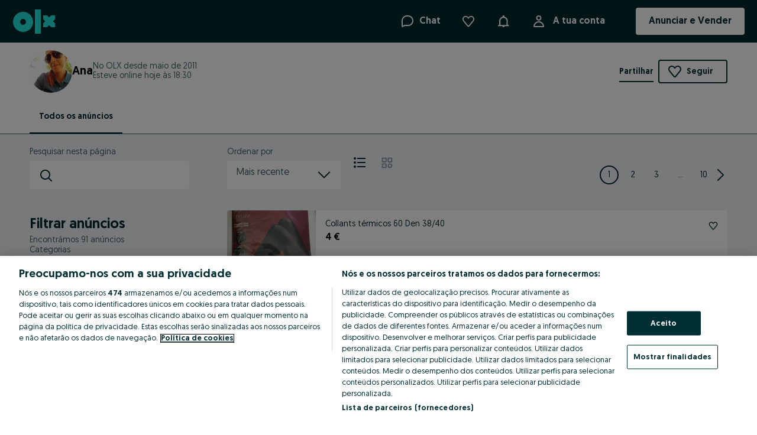

--- FILE ---
content_type: application/javascript
request_url: https://www.olx.pt/app/static/js/20507.79cf1de4b.chunk.js
body_size: 16220
content:
(self.__LOADABLE_LOADED_CHUNKS__=self.__LOADABLE_LOADED_CHUNKS__||[]).push([[20507],{89830:(e,n,r)=>{"use strict";var t=r(71803);function a(){return a=Object.assign?Object.assign.bind():function(e){for(var n=1;n<arguments.length;n++){var r=arguments[n];for(var t in r)({}).hasOwnProperty.call(r,t)&&(e[t]=r[t])}return e},a.apply(null,arguments)}var i=t.createElement("g",{fillRule:"evenodd",clipRule:"evenodd"},t.createElement("path",{d:"M76.077 0L60 8.236 43.923 0l-9.805 15.171-18.041.906-.906 18.041L0 43.923 8.236 60 0 76.077l15.171 9.805.906 18.041 18.04.906L43.924 120 60 111.764 76.077 120l9.805-15.171 18.041-.906.906-18.041L120 76.077 111.764 60 120 43.924v-.001l-15.171-9.805-.906-18.041-18.04-.906L76.076 0z",fill:"#CEDDFF"}),t.createElement("path",{d:"M59.75 19.849L72.143 13.5 79.7 25.194l13.907.699.699 13.906L106 47.357 99.651 59.75 106 72.143 94.306 79.7l-.699 13.906-13.907.699L72.143 106 59.75 99.651 47.357 106 39.8 94.306l-13.906-.699-.699-13.906L13.5 72.143l6.349-12.393L13.5 47.357 25.194 39.8l.699-13.906 13.906-.698L47.357 13.5l12.393 6.349z",fill:"#9CBBFF"}),t.createElement("path",{d:"M71 42.5a8 8 0 100 16 8 8 0 000-16zm0 5.6c1.323 0 2.4 1.076 2.4 2.4s-1.077 2.4-2.4 2.4-2.4-1.077-2.4-2.4 1.077-2.4 2.4-2.4zm-24.5-5.6a8 8 0 100 16 8 8 0 000-16zm0 5.6c1.323 0 2.4 1.076 2.4 2.4s-1.077 2.4-2.4 2.4-2.4-1.077-2.4-2.4 1.077-2.4 2.4-2.4zm-4.412 28.222l19.697 3.473.833-4.727-19.696-3.473-.834 4.727z",fill:"#002F34"}));n.Z=function(e){return t.createElement("svg",a({viewBox:"0 0 120 120",fill:"none"},e),i)}},61843:(e,n,r)=>{"use strict";var t=r(71803);function a(){return a=Object.assign?Object.assign.bind():function(e){for(var n=1;n<arguments.length;n++){var r=arguments[n];for(var t in r)({}).hasOwnProperty.call(r,t)&&(e[t]=r[t])}return e},a.apply(null,arguments)}var i=t.createElement("g",{fillRule:"evenodd",clipRule:"evenodd"},t.createElement("path",{d:"M76.077 0L60 8.236 43.923 0l-9.805 15.171-18.041.906-.906 18.041L0 43.923 8.236 60 0 76.077l15.171 9.805.906 18.041 18.04.906L43.924 120 60 111.764 76.077 120l9.805-15.171 18.041-.906.906-18.041L120 76.077 111.764 60 120 43.924l-15.171-9.806-.906-18.041-18.04-.906L76.076 0z",fill:"#CEDDFF"}),t.createElement("path",{d:"M59.75 19.849L72.143 13.5 79.7 25.194l13.907.699.699 13.906L106 47.357 99.651 59.75 106 72.143 94.306 79.7l-.699 13.906-13.907.699L72.143 106 59.75 99.651 47.357 106 39.8 94.306l-13.906-.699-.699-13.906L13.5 72.143l6.349-12.393L13.5 47.357 25.194 39.8l.699-13.906 13.906-.698L47.357 13.5l12.393 6.349z",fill:"#9CBBFF"}),t.createElement("path",{d:"M58.69 84.5c-7.018 0-13.808-3.393-20.19-10.092L41.933 71c5.446 5.716 11.084 8.612 16.764 8.612.105 0 .209-.001.313-.003 8.445-.158 14.364-6.735 14.423-6.801L77 76.068c-.293.335-7.296 8.199-17.841 8.426-.157.003-.314.005-.47.005zM70 38c-6.628 0-12 5.373-12 12 0 6.628 5.372 12 12 12 6.627 0 12-5.372 12-12 0-6.627-5.373-12-12-12zm0 8.4c1.985 0 3.6 1.615 3.6 3.6s-1.615 3.6-3.6 3.6-3.6-1.615-3.6-3.6 1.615-3.6 3.6-3.6zm-32.5 6.1H52v-5H37.5v5z",fill:"#002F34"}));n.Z=function(e){return t.createElement("svg",a({viewBox:"0 0 120 120",fill:"none"},e),i)}},55355:(e,n,r)=>{"use strict";r.d(n,{Q:()=>s});var t=r(64912),a=r(71803);function i(e,n,r,t,a,i,l){try{var s=e[i](l),o=s.value}catch(e){return void r(e)}s.done?n(o):Promise.resolve(o).then(t,a)}function l(e){return function(){var n=this,r=arguments;return new Promise((function(t,a){var l=e.apply(n,r);function s(e){i(l,t,a,s,o,"next",e)}function o(e){i(l,t,a,s,o,"throw",e)}s(void 0)}))}}var s=()=>{var{fetchRatings:e}=(0,t.VR)();return{getPendingRatings:(0,a.useCallback)(function(){var n=l((function*(n){return yield e({type:"protected",method:"get",endpoint:"user/me/pendingRatings",queryParams:n})}));return function(e){return n.apply(this,arguments)}}(),[]),getGivenRatings:(0,a.useCallback)(function(){var n=l((function*(n){return yield e({type:"protected",method:"get",endpoint:"user/me/placedRatings",queryParams:n,version:"v2"})}));return function(e){return n.apply(this,arguments)}}(),[]),getRatingDetails:(0,a.useCallback)(function(){var n=l((function*(n){return yield e({type:"public",method:"get",endpoint:"rating/".concat(n),version:"v2"})}));return function(e){return n.apply(this,arguments)}}(),[]),getReceivedRatings:(0,a.useCallback)(function(){var n=l((function*(n){return yield e({type:"protected",method:"get",endpoint:"user/me/receivedRatings",queryParams:n})}));return function(e){return n.apply(this,arguments)}}(),[])}}},85931:(e,n,r)=>{"use strict";r.d(n,{_:()=>g});var t,a,i,l=r(71803),s=r(98283),o=r(46070),d=r(90845),c=r(57766),u=(0,s.default)(o.P3)(t||(a=["\n    margin: "," 0;\n"],i||(i=a.slice(0)),t=Object.freeze(Object.defineProperties(a,{raw:{value:Object.freeze(i)}}))),(e=>{var{theme:n}=e;return n.sizes[8]})),g=e=>{var{rating:n,bold:r=!1}=e,{formatMessage:t}=(0,d.useIntl)(),a=(0,l.useMemo)((()=>["",t({id:"ratings.rateSeller.starsScaleText.1star",defaultMessage:"Very badly"}),t({id:"ratings.rateSeller.starsScaleText.2stars",defaultMessage:"Pretty badly"}),t({id:"ratings.rateSeller.starsScaleText.3stars",defaultMessage:"Average"}),t({id:"ratings.rateSeller.starsScaleText.4stars",defaultMessage:"Pretty good!"}),t({id:"ratings.rateSeller.starsScaleText.5stars",defaultMessage:"Excellent!"})]),[n]);return(0,c.jsx)("div",{children:(0,c.jsx)(u,{variant:r?"bold":"regular",children:a[n]})})}},57862:(e,n,r)=>{"use strict";r.d(n,{Z:()=>d});var t=r(71803),a=r(97621),i=r(35283),l=r(90845),s=r(69062),o=r(57766),d=e=>{var{setRating:n,rating:r}=e,{formatMessage:d}=(0,l.useIntl)(),[c,u]=(0,t.useState)(r);return(0,t.useEffect)((()=>{u(r)}),[r]),(0,o.jsx)(s.AI,{children:(0,o.jsx)(s.EH,{children:[...Array(s.t6)].map(((e,t)=>{var l=t+1;return(0,o.jsx)(s.Ux,{type:"button",onClick:()=>n(l),onMouseEnter:()=>u(l),onMouseLeave:()=>u(r),"aria-label":"".concat(d({id:"ratings.a11y.starOf",defaultMessage:"Star {starValue} of {maxStars}."},{starValue:l,maxStars:s.t6})," ").concat(d(l<=(c||r)?{id:"ratings.a11y.selected",defaultMessage:"Selected"}:{id:"ratings.a11y.notSelected",defaultMessage:"Not selected"})),"aria-posinset":l,"aria-setsize":s.t6,clickable:!0,children:l<=(c||r)?(0,o.jsx)(i.default,{"data-testid":"star-selected","aria-hidden":"true"}):(0,o.jsx)(a.default,{"data-testid":"star-not-selected","aria-hidden":"true"})},l)}))})})}},40191:(e,n,r)=>{"use strict";r.d(n,{G:()=>A});var t,a,i,l,s,o,d,c,u,g=r(71803),f=r(95452),v=r(46070),p=r(90845),h=r(6105),m=r(30463),b=r(69062),x=r(85931),j=r(66919),y=r(48048),w=r(6516),k=r(55355),O=r(98283),M=r(99964),z=r(41226),C=r(46355),S=r(93949),P=r(57766);function R(e,n,r,t,a,i,l){try{var s=e[i](l),o=s.value}catch(e){return void r(e)}s.done?n(o):Promise.resolve(o).then(t,a)}function D(e,n){return n||(n=e.slice(0)),Object.freeze(Object.defineProperties(e,{raw:{value:Object.freeze(n)}}))}var F=O.default.article(t||(t=D(["\n    ","\n"])),(e=>{var{isMobile:n,theme:r}=e;return n?"\n        width: 100vw;\n        padding: 0 ".concat(r.sizes[16],";\n    "):"\n        margin: ".concat(r.sizes[72]," 0 ").concat(r.space[24],";\n        width: 100%;\n    ")})),I=O.default.fieldset(a||(a=D(["\n    display: flex;\n    column-gap: ",";\n    row-gap: ",";\n    flex-wrap: wrap;\n    margin: ","\n        0;\n"])),(e=>{var{theme:n}=e;return n.space[8]}),(e=>{var{theme:n}=e;return n.space[8]}),(e=>{var{isMobile:n,theme:r}=e;return n?r.sizes[16]:r.sizes[24]})),_=O.default.div(i||(i=D(["\n    min-width: 0;\n    display: flex;\n    flex-direction: column;\n    ","\n"])),(e=>{var{theme:n,isMobile:r}=e;return"\n        border-bottom: 1px solid ".concat(n.colors["borders-global-tertiary"],";\n        padding-bottom: ").concat(r?n.sizes[16]:n.sizes[24],";\n        margin-bottom: ").concat(r?n.sizes[16]:n.sizes[24],";\n        gap: ").concat(r?0:n.sizes[4],";\n    ")})),E=(0,O.default)(v.fA)(l||(l=D(["\n    text-transform: uppercase;\n    letter-spacing: ",";\n"])),(e=>{var{theme:n}=e;return n.letterSpacings[.8]})),L=(0,O.default)(v.P3)(s||(s=D(["\n    margin: 0;\n    overflow: hidden;\n    display: -webkit-box;\n    -webkit-line-clamp: 2;\n    -webkit-box-orient: vertical;\n"]))),T=(0,O.default)(v.H4)(o||(o=D(["\n    font-size: ",";\n    text-align: center;\n    margin-bottom: ",";\n"])),(e=>{var{isMobile:n,theme:r}=e;return n?r.fontSizes[16]:"default"}),(e=>{var{isMobile:n,theme:r}=e;return n?r.sizes[16]:r.sizes[24]})),B=O.default.div(d||(d=D(["\n    padding-top: ",";\n    width: 100%;\n    text-align: center;\n"])),(e=>{var{theme:n}=e;return n.sizes[24]})),U=(0,O.default)(S.V)(c||(c=D(["\n    color: ",";\n    font-weight: ",";\n    align-self: flex-start;\n    background: ",";\n"])),(e=>{var{theme:n}=e;return n.colors["text-brand-primary"]}),(e=>{var{theme:n}=e;return n.fontWeights[700]}),(e=>{var{theme:n}=e;return n.colors["background-brand-notification-error"]})),H=(0,O.default)(C.A)(u||(u=D(["\n    outline: 1px solid ",";\n    pointer-events: none;\n"])),(e=>{var{theme:n}=e;return n.colors["borders-global-tertiary"]})),A=e=>{var{ratingId:n,onClose:r,isMobile:t=!1,isReceived:a=!1}=e,{getRatingDetails:i}=(0,k.Q)(),[l,s]=(0,g.useState)(!1),[o,d]=(0,g.useState)(),[c,u]=(0,g.useState)(),{formatMessage:O}=(0,p.useIntl)(),{trackPageView:C}=(0,y.rS)(),{isOpenCommentsEnabled:S}=(0,M.I)(),{isStandaloneRatingForm:D}=(0,M.I)(),A="services"===(null==o?void 0:o.categoryClusterType);(0,j.l)((()=>{C(w.Z.pages.openRating,D?{rating_type:null==o?void 0:o.categoryClusterType}:{})}),[null==o?void 0:o.categoryClusterType,D,C]),(0,g.useEffect)((()=>{s(!0),function(){var e,r=(e=function*(){var e,r=yield i(n);null!=r&&r.data?d(r.data):u(null==r||null===(e=r.error)||void 0===e?void 0:e.message)},function(){var n=this,r=arguments;return new Promise((function(t,a){var i=e.apply(n,r);function l(e){R(i,t,a,l,s,"next",e)}function s(e){R(i,t,a,l,s,"throw",e)}l(void 0)}))});return function(){return r.apply(this,arguments)}}()().finally((()=>s(!1)))}),[]);var{label:Z,name:V}=A?{label:O(a?{id:"ratings.rateSeller.adBox.service.seeker",defaultMessage:"Service seeker"}:{id:"ratings.rateSeller.adBox.service.provider",defaultMessage:"Service provider"}),name:a?null==o?void 0:o.buyerName:null==o?void 0:o.sellerName}:{label:O(a?{id:"ratings.rateSeller.adBox.buyer",defaultMessage:"Buyer"}:{id:"ratings.rateSeller.adBox.seller",defaultMessage:"Seller"}),name:a?null==o?void 0:o.buyerName:null==o?void 0:o.sellerName};return c?(0,P.jsx)(m.C,{error:c}):l?(0,P.jsx)(f.L,{"data-testid":"loader"}):(0,P.jsxs)(F,{isMobile:t,"data-testid":"rating-details",children:[(0,P.jsx)(T,{variant:"bold",isMobile:t,children:O(a?{id:"ratings.ratingReceived",defaultMessage:"Rating received"}:{id:"ratings.yourRating",defaultMessage:"Your rating"})}),(0,P.jsxs)(_,{isMobile:t,children:[(null==o?void 0:o.deleted)&&(0,P.jsx)(U,{content:O({id:"ratings.tag.deleted",defaultMessage:"Deleted"}),variant:"secondary"}),(null==o?void 0:o.deletionReason)&&(0,P.jsxs)(L,{children:[(0,P.jsxs)(E,{children:[O({id:"ratings.deletionReason",defaultMessage:"Deletion reason"}),":"]})," ",o.deletionReason]}),(0,P.jsxs)(L,{children:[(0,P.jsxs)(E,{children:[Z,":"]})," ",V]}),A?(0,P.jsxs)(L,{children:[(0,P.jsxs)(E,{children:[O({id:"ratings.rateSeller.adBox.service.category",defaultMessage:"Service"}),":"]})," ",null==o?void 0:o.subCategoryClusterName]}):(0,P.jsxs)(L,{children:[(0,P.jsxs)(E,{children:[O(a?{id:"ratings.rateSeller.adBox.itemSold",defaultMessage:"Item sold"}:{id:"ratings.rateSeller.adBox.yourOrder",defaultMessage:"Your order"}),":"]})," ",null==o?void 0:o.adTitle]}),!A&&(0,P.jsxs)(L,{children:[(0,P.jsxs)(E,{children:[O({id:"ratings.rateSeller.adBox.orderDate",defaultMessage:"Order date"}),":"]})," ",(0,h.p)(null==o?void 0:o.interactionDate)]}),(0,P.jsxs)(L,{children:[(0,P.jsxs)(E,{children:[O({id:"ratings.rateSeller.adBox.ratingDate",defaultMessage:"Rating date"}),":"]})," ",(0,h.p)(null==o?void 0:o.placedDate)]})]}),(null==o?void 0:o.stars)&&(0,P.jsxs)(P.Fragment,{children:[(0,P.jsx)(b.d1,{rating:o.stars,size:"icon-medium"}),(0,P.jsx)(x._,{rating:o.stars,bold:!0})]}),null!=o&&o.tags&&o.tags.length>0?(0,P.jsx)(I,{isMobile:t,children:o.tags.map((e=>(0,P.jsx)(H,{content:e.name,id:String(e.id),variant:"indicative-light"},e.id)))}):null,S&&(0,P.jsxs)(v.P3,{children:[null==o?void 0:o.comment," "]}),(0,P.jsx)(B,{children:(0,P.jsx)(z.zx,{variant:"tertiary",onClick:r,size:t?"small":"large",children:O({id:"ratings.button.close",defaultMessage:"Close"})})})]})}},30463:(e,n,r)=>{"use strict";r.d(n,{C:()=>R});var t,a,i=r(71803),l=r(98283),s=r(49837),o=r(48048),d=r(66919),c=r(6516),u=r(42396),g=r.n(u),f=r(90845),v=r(46070),p=r(41226),h=r(99600),m=r(42064),b=r(29483),x=r(84487),j=r(18830),y=r(11220),w=r(57766);function k(e,n){var r=Object.keys(e);if(Object.getOwnPropertySymbols){var t=Object.getOwnPropertySymbols(e);n&&(t=t.filter((function(n){return Object.getOwnPropertyDescriptor(e,n).enumerable}))),r.push.apply(r,t)}return r}function O(e){for(var n=1;n<arguments.length;n++){var r=null!=arguments[n]?arguments[n]:{};n%2?k(Object(r),!0).forEach((function(n){M(e,n,r[n])})):Object.getOwnPropertyDescriptors?Object.defineProperties(e,Object.getOwnPropertyDescriptors(r)):k(Object(r)).forEach((function(n){Object.defineProperty(e,n,Object.getOwnPropertyDescriptor(r,n))}))}return e}function M(e,n,r){return(n=function(e){var n=function(e,n){if("object"!=typeof e||!e)return e;var r=e[Symbol.toPrimitive];if(void 0!==r){var t=r.call(e,n);if("object"!=typeof t)return t;throw new TypeError("@@toPrimitive must return a primitive value.")}return String(e)}(e,"string");return"symbol"==typeof n?n:n+""}(n))in e?Object.defineProperty(e,n,{value:r,enumerable:!0,configurable:!0,writable:!0}):e[n]=r,e}function z(e,n){return n||(n=e.slice(0)),Object.freeze(Object.defineProperties(e,{raw:{value:Object.freeze(n)}}))}var C=l.default.article(t||(t=z(["\n    height: 100%;\n    background-color: ",";\n    display: flex;\n    flex-direction: column;\n    text-align: center;\n    padding: ",";\n    gap: ",";\n    align-items: center;\n"])),(e=>{var{theme:n,isMobile:r}=e;return r?n.colors.$02_yellow_light:"none"}),(e=>{var{theme:n}=e;return"".concat(n.sizes[40]," ").concat(n.sizes[20])}),(e=>{var{theme:n}=e;return n.sizes[24]})),S=l.default.div(a||(a=z(["\n    margin-top: ",";\n"])),(e=>{var{theme:n}=e;return n.sizes[4]})),P=e=>{var{trackingParams:n,error:r}=e,{trackPageView:t}=(0,o.rS)(),{user:a}=(0,i.useContext)(y.St);(0,d.l)((()=>{t(c.Z.pages.pendingError,O(O({},n),{},{error_message:r})),b.default.createPageAction("RATINGS: error screen",{capability:x.C.RatingsReviews,errorMessage:r,userId:a.userId})}),[]);var{formatMessage:l}=(0,f.useIntl)(),{logout:s}=(0,j.G8)(),u=r.includes("no jwtToken");return(0,w.jsxs)(w.Fragment,{children:[(0,w.jsx)("img",{src:g(),alt:"",height:150,onError:e=>{e.target.style.height="50"}}),(0,w.jsx)(v.H4,{children:l({id:"ratings.errorScreen.title",defaultMessage:"Ooops! Something went wrong"})}),(0,w.jsx)(v.P3,{children:l({id:"ratings.errorScreen.description",defaultMessage:"We’re not able to load this page right now. Please try again a bit later."})}),(0,w.jsx)(S,{children:(0,w.jsx)(p.zx,{size:"large",variant:"primary",onClick:()=>u?s():window.location.reload(),prefixIcon:h.default,children:l({id:"error500.new.button",defaultMessage:"Reload"})})})]})},R=e=>{var{appConfig:{platform:n}}=(0,s.ZR)(),r=n===m.t4.MOBILE;return(0,w.jsx)(C,{"data-testid":"error-screen",isMobile:r,children:(0,w.jsx)(j.Dw,{children:(0,w.jsx)(P,O({},e))})})}},39906:(e,n,r)=>{"use strict";r.d(n,{U:()=>c});var t,a,i,l=r(98283),s=r(95452),o=r(57766),d=l.default.div(t||(a=["\n    margin: "," 0;\n    height: ",";\n    display: flex;\n    justify-content: space-between;\n    position: relative;\n"],i||(i=a.slice(0)),t=Object.freeze(Object.defineProperties(a,{raw:{value:Object.freeze(i)}}))),(e=>{var{theme:n}=e;return n.sizes[32]}),(e=>{var{theme:n}=e;return n.sizes[32]})),c=()=>(0,o.jsx)(d,{children:(0,o.jsx)(s.L,{size:12,type:"dots","data-testid":"loader"})})},6105:(e,n,r)=>{"use strict";r.d(n,{p:()=>a});var t=r(28304),a=e=>e?(0,t.Z)(e,"dd.MM.yyyy"):"-"},99967:(e,n,r)=>{"use strict";r.d(n,{$:()=>d,A:()=>c});var t,a,i=r(98283),l=r(64629),s=r(46070);function o(e,n){return n||(n=e.slice(0)),Object.freeze(Object.defineProperties(e,{raw:{value:Object.freeze(n)}}))}var d=i.default.section(t||(t=o(["\n    flex: 1;\n    padding: ",";\n    margin-bottom: ",";\n    background: ",";\n    position: relative;\n    display: flex;\n    flex-direction: column;\n    align-items: flex-start;\n    gap: ",";\n    min-height: calc(100% - 32px);\n    "," {\n        padding-inline: ",";\n        padding-block: ",";\n        margin-bottom: 0;\n        height: 100%;\n        gap: ",";\n    }\n"])),(e=>{var{theme:n}=e;return n.space[32]}),(e=>{var{theme:n}=e;return n.space[32]}),(e=>{var{theme:n}=e;return n.colors["background-global-primary"]}),(e=>{var{theme:n}=e;return n.space[24]}),l.a,(e=>{var{theme:n}=e;return n.space[16]}),(e=>{var{theme:n}=e;return n.space[24]}),(e=>{var{theme:n}=e;return n.space[16]})),c=(0,i.default)(s.H3)(a||(a=o(["\n    font-size: ",";\n    font-weight: ",";\n    "," {\n        font-size: ",";\n    }\n"])),(e=>{var{theme:n}=e;return n.fontSizes[20]}),(e=>{var{theme:n}=e;return n.fontWeights[600]}),l.a,(e=>{var{theme:n}=e;return n.fontSizes[16]}))},20507:(e,n,r)=>{"use strict";r.d(n,{J:()=>Gt});var t,a,i,l=r(98283),s=r(99967),o=r(16924),d=r(71803),c=r(74969),u=r.n(c),g=r(46070),f=r(41226),v=r(90845),p=r(22401),h=r(64629),m=r(9262),b=r(99964),x=r(4481),j=r(6516),y=r(48048),w=r(23048),k=r(57766);function O(e,n){return n||(n=e.slice(0)),Object.freeze(Object.defineProperties(e,{raw:{value:Object.freeze(n)}}))}var M,z,C=l.default.div(t||(t=O(["\n    display: flex;\n    flex-direction: column;\n    align-items: center;\n    justify-content: center;\n    max-width: ",";\n    text-align: center;\n    gap: ",";\n    width: 100%;\n    margin: 0 auto;\n    & > p {\n        margin: 0;\n    }\n    "," {\n        flex: 1;\n    }\n"])),"320px",(e=>{var{theme:n}=e;return n.sizes[24]}),h.b),S=l.default.div(a||(a=O(["\n    max-width: ",";\n    width: 100%;\n    img {\n        width: 100%;\n        display: block;\n    }\n"])),"140px"),P=l.default.div(i||(i=O(["\n    display: flex;\n    flex-direction: column;\n    gap: ",";\n    align-items: stretch;\n"])),(e=>{var{theme:n}=e;return n.space[12]})),R=()=>{var{formatMessage:e}=(0,v.useIntl)(),{currentCluster:n,isMyRatings:r,sellerUuid:t}=(0,o.y)(),a={services:e({id:"ratings.received.serviceProvider.emptyScreen.title",defaultMessage:"This service provider hasn’t received any ratings yet"}),pay_and_ship:"",default:e({id:"ratings.received.seller.emptyScreen.title",defaultMessage:"This seller hasn’t received any ratings yet"}),my_ratings:e({id:"ratings.received.emptyScreen.title",defaultMessage:"You haven’t received any ratings yet"}),my_ratings_standalone:""},i={services:e({id:"ratings.received.serviceProvider.emptyScreen.description",defaultMessage:"Be one of the first people to rate them."}),pay_and_ship:"",default:e({id:"ratings.received.seller.emptyScreen.description",defaultMessage:"Buy one of their items with OLX Delivery to be one of the first people to rate them."}),my_ratings:e({id:"ratings.received.emptyScreen.description",defaultMessage:"All the ratings you receive will show up here. Ratings can only be given when someone buys one of your items with OLX Delivery."}),my_ratings_standalone:e({id:"ratings.standalone.received.emptyScreen.description",defaultMessage:"All the ratings you receive will show up here. You can receive ratings when someone buys one of your items with OLX Delivery, or if you're a service provider."})},l=e({id:"ratings.received.helpLinkText",defaultMessage:"How do ratings work?"}),s=e({id:"ratings.received.postAnAd",defaultMessage:"Post an ad"}),c=e({id:"ratings.received.serviceProvider.emptyScreen.rateButton",defaultMessage:"Rate service provider"}),{isStandaloneRatingForm:h}=(0,b.I)(),O=(0,p.$)()({name:h?"ratings_help_standalone":"ratings_help"}),{authenticated:M,loading:z}=d.useContext(m.Vo),R=M&&!z&&(null==n?void 0:n.allowStandaloneRating)&&!r,D=!!O&&!r,F=(0,d.useMemo)((()=>r?h?"my_ratings_standalone":"my_ratings":h&&(null==n?void 0:n.type)||"default"),[null==n?void 0:n.type,r,h]),{openRatingFormModal:I}=(0,x.r)(),{trackEvent:_}=(0,y.rS)(),E=(0,d.useCallback)((()=>{I(),_(j.Z.events.clickToRateServices,{seller_id:t,touch_point_page:"ratings_received_list"})}),[I,t,_]);return(0,k.jsxs)(C,{children:[(0,k.jsx)(S,{children:(0,k.jsx)("img",{src:u(),alt:""})}),(0,k.jsx)(g.H4,{children:a[F]||a.default}),(0,k.jsx)(g.P2,{children:i[F]||i.default}),(0,k.jsxs)(P,{children:[R&&(0,k.jsx)(f.zx,{onClick:E,children:c}),D&&(0,k.jsx)(f.zx,{href:O,target:"_blank",variant:"tertiary",children:l}),r&&(0,k.jsxs)(k.Fragment,{children:[(null==n?void 0:n.allowStandaloneRating)&&(0,k.jsx)(w.W,{}),(0,k.jsx)(f.zx,{href:"/adding/",variant:"tertiary","data-testid":"no-ratings-post-an-add-button",children:s})]})]})]})},D=r(99094),F=r(48890),I=r(61900),_=r(66740),E=r(99600),L=r(66919),T=r(65415);function B(e,n){return n||(n=e.slice(0)),Object.freeze(Object.defineProperties(e,{raw:{value:Object.freeze(n)}}))}var U,H,A,Z,V=(0,l.default)(I.x)(M||(M=B(["\n    flex: 1;\n    gap: ",";\n    padding-inline: ",";\n    padding-block: ",";\n    h4 {\n        margin: unset;\n    }\n    p {\n        text-align: center;\n    }\n    "," {\n        gap: ",";\n        padding-inline: ",";\n    }\n"])),(e=>{var{theme:n}=e;return n.space[16]}),(e=>{var{theme:n}=e;return n.space[16]}),(e=>{var{theme:n}=e;return n.space[48]}),h.b,(e=>{var{theme:n}=e;return n.space[24]}),(e=>{var{theme:n}=e;return n.space[24]})),N=l.default.div(z||(z=B(["\n    display: flex;\n    flex-direction: column;\n    align-items: center;\n    gap: ",";\n    "," {\n        gap: ",";\n    }\n"])),(e=>{var{theme:n}=e;return n.space[12]}),h.b,(e=>{var{theme:n}=e;return n.space[16]})),q=()=>{var{formatMessage:e}=(0,v.useIntl)(),n=e({id:"ratings.errorScreen.title",defaultMessage:"Ooops! Something went wrong"}),r=e({id:"ratings.errorScreen.description",defaultMessage:"We’re not able to load this page right now. Please try again a bit later."}),t=e({id:"error500.new.button",defaultMessage:"Reload"}),a=(0,d.useCallback)((()=>window.location.reload()),[]),{trackSellerProfile:i}=(0,T.R)(),{errorReceivedRatings:l}=(0,o.y)();return(0,L.l)((()=>{i(j.Z.pages.pendingError,{error_message:l},!0)}),[l,i]),(0,k.jsxs)(V,{variant:"warning",children:[(0,k.jsx)(_.default,{size:120}),(0,k.jsxs)(N,{children:[(0,k.jsx)(g.H4,{children:n}),(0,k.jsx)(g.P3,{children:r})]}),(0,k.jsx)(f.zx,{prefixIcon:E.default,onClick:a,children:t})]})},W=r(69062),Q=r(6105),$=r(79043),G=r.n($);function K(e,n){return n||(n=e.slice(0)),Object.freeze(Object.defineProperties(e,{raw:{value:Object.freeze(n)}}))}var X,Y,J=l.default.div(U||(U=K(["\n    display: flex;\n    width: 100%;\n    align-items: center;\n    justify-content: flex-end;\n    width: 130px;\n    height: ",";\n"])),(e=>{var{theme:n}=e;return n.sizes[20]})),ee=l.default.button(H||(H=K(["\n    margin-top: ",";\n    font-size: ",";\n    background: none;\n    text-wrap: nowrap;\n    display: flex;\n    align-items: center;\n"])),(e=>{var{theme:n}=e;return n.space[4]}),(e=>{var{theme:n}=e;return n.sizes[12]})),ne=(0,l.default)(ee)(A||(A=K(["\n    color: ",";\n"])),(e=>{var{theme:n}=e;return n.colors["background-brand-alternative"]})),re=(0,l.default)(ee)(Z||(Z=K(["\n    cursor: pointer;\n    color: ",";\n"])),(e=>{var{theme:n}=e;return n.colors["text-global-disabled"]})),te=e=>{var{ratingId:n}=e,{formatMessage:r}=(0,v.useIntl)(),[t,a]=(0,d.useState)(!1);return(0,k.jsx)(J,{children:t?(0,k.jsx)(ne,{children:r({id:"ratings.received.ratingId.copied",defaultMessage:"ID copied!"})}):(0,k.jsxs)(re,{onClick:()=>{navigator.clipboard.writeText(n),a(!0),setTimeout((()=>{a(!1)}),3e3)},children:["".concat(r({id:"ratings.received.ratingId",defaultMessage:"Rating ID"}),": ").concat(n.substring(0,8),"...")," ",(0,k.jsx)("img",{height:16,src:G(),alt:r({id:"ratings.received.ratingId.copy",defaultMessage:"Copy rating ID"})})]})})},ae=r(35503),ie=r(93949);function le(e,n){return n||(n=e.slice(0)),Object.freeze(Object.defineProperties(e,{raw:{value:Object.freeze(n)}}))}var se,oe,de,ce,ue,ge,fe=(0,l.default)(ie.V)(X||(X=le(["\n    font-weight: ",";\n    align-self: flex-start;\n    background: ",";\n"])),(e=>{var{theme:n}=e;return n.fontWeights[700]}),(e=>{var{theme:n}=e;return n.colors["background-brand-notification-error"]})),ve=l.default.button(Y||(Y=le(["\n    background: none;\n    cursor: pointer;\n"]))),pe=e=>{var{onShow:n}=e,{formatMessage:r}=(0,v.useIntl)();return(0,k.jsx)(ve,{onClick:n,children:(0,k.jsx)(fe,{variant:"discount",content:r({id:"ratings.tag.deleted",defaultMessage:"Deleted"}),prefixIcon:()=>(0,k.jsx)(ae.default,{size:18})})})},he=r(4176);function me(e,n){return n||(n=e.slice(0)),Object.freeze(Object.defineProperties(e,{raw:{value:Object.freeze(n)}}))}var be,xe,je=l.default.div(se||(se=me(["\n    display: flex;\n    flex-direction: column;\n    gap: ",";\n    justify-content: space-between;\n    & > div,\n    p {\n        margin: 0;\n    }\n    "," {\n        max-width: ",";\n        width: 100%;\n    }\n    "," {\n        max-width: calc(100% - 162px);\n    }\n"])),(e=>{var{theme:n}=e;return n.space[8]}),h.b,"227px",h.a),ye=(0,l.default)(g.P3)(oe||(oe=me(["\n    display: -webkit-box;\n    -webkit-line-clamp: 2;\n    -webkit-box-orient: vertical;\n    overflow: hidden;\n"]))),we=(0,l.default)(g.P3)(de||(de=me(["\n    display: flex;\n    align-items: center;\n    white-space: nowrap;\n"]))),ke=(0,l.default)(g.P3)(ce||(ce=me(["\n    overflow: hidden;\n    white-space: nowrap;\n    text-overflow: ellipsis;\n    max-width: 200px;\n"]))),Oe=l.default.span(ue||(ue=me(["\n    ",";\n"])),(e=>{var{theme:n}=e;return"\n    color: ".concat(n.colors["text-global-secondary"],";\n        &:before {\n            content: '•';\n            color: ").concat(n.colors["background-brand-primary-light"],";\n            margin-left: ").concat(n.sizes[4],";\n            text-size: ").concat(n.fontSizes[12],";\n        }\n    ")})),Me=e=>{var{rating:n}=e,{stars:r,adTitle:t,buyerName:a,placedDate:i,subCategoryClusterName:l}=n,s=t||l;return(0,k.jsxs)(je,{children:[(0,k.jsx)(W.d1,{rating:r,size:"icon-small"}),s&&(0,k.jsx)(ye,{variant:"bold",children:s}),(0,k.jsxs)(we,{children:[(0,k.jsx)(ke,{as:"span",children:a}),(0,k.jsxs)(Oe,{children:[" ",(0,Q.p)(i)]})]})]})},ze=l.default.div(ge||(ge=me(["\n    display: flex;\n    flex-direction: column;\n    gap: ",";\n    align-items: flex-end;\n    max-width: ",";\n    "," {\n        gap: ",";\n    }\n"])),(e=>{var{theme:n}=e;return n.space[12]}),"130px",h.b,(e=>{var{theme:n}=e;return n.space[16]})),Ce=e=>{var{ratingUuid:n,showId:r,isDeleted:t}=e,{openDialog:a}=(0,he.bZ)(pn),{setDetailsModalRatingUuid:i}=(0,o.y)(),l=(0,d.useCallback)((()=>{i(n),a()}),[a,n,i]);return(0,k.jsxs)(ze,{children:[r&&(0,k.jsx)(te,{ratingId:n}),t&&(0,k.jsx)(pe,{onShow:l})]})},Se=r(39575),Pe=r(39906),Re=r(12432),De=r(70869);function Fe(e,n){return n||(n=e.slice(0)),Object.freeze(Object.defineProperties(e,{raw:{value:Object.freeze(n)}}))}var Ie,_e,Ee,Le=l.default.span(be||(be=Fe(["\n    display: block;\n    margin-top: ",";\n"])),(e=>{var{theme:n}=e;return n.sizes[16]})),Te=l.default.div(xe||(xe=Fe(["\n    span {\n        font-size: ",";\n    }\n"])),(e=>{var{theme:n}=e;return n.sizes[14]})),Be=e=>{var{text:n,onExpand:r}=e,{formatMessage:t}=(0,v.useIntl)(),a=t({id:"common.show_less",defaultMessage:"Show less"}),i=t({id:"common.show_more",defaultMessage:"Show more"});return(0,k.jsx)(De.y,{linesCountInPreview:3,maxLinesCountBeforeCollapse:3,as:g.P3,toggleButton:e=>{var{isExpanded:n,handleShowToggle:t}=e;return(0,k.jsx)(Te,{children:(0,k.jsx)(Re.e,{onClick:()=>{!n&&r(),t()},isExpanded:n,showLessText:a,showMoreText:i})})},children:(0,k.jsx)(Le,{children:n})})};function Ue(e,n){return n||(n=e.slice(0)),Object.freeze(Object.defineProperties(e,{raw:{value:Object.freeze(n)}}))}var He,Ae,Ze,Ve=l.default.article(Ie||(Ie=Ue(["\n    display: flex;\n    flex-direction: column;\n    row-gap: ",";\n    & > div,\n    p {\n        margin: 0;\n    }\n    "," {\n        max-width: ",";\n        width: 100%;\n    }\n"])),(e=>{var{theme:n}=e;return n.sizes[8]}),h.b,"227px"),Ne=l.default.div(_e||(_e=Ue(["\n    display: flex;\n    justify-content: space-between;\n"]))),qe=l.default.div(Ee||(Ee=Ue(["\n    display: flex;\n    justify-content: space-between;\n"]))),We=e=>{var{rating:n,showId:r,onShow:t}=e,{stars:a,adTitle:i,buyerName:l,placedDate:s,ratingUUID:o}=n;return(0,k.jsxs)(Ve,{children:[(0,k.jsxs)(Ne,{children:[(0,k.jsx)(W.d1,{rating:a,size:"icon-small"}),r&&(0,k.jsx)(te,{ratingId:o})]}),(0,k.jsxs)(qe,{children:[(0,k.jsx)(ye,{variant:"bold",children:i}),n.deleted&&(0,k.jsx)(pe,{onShow:()=>null==t?void 0:t(n.ratingUUID)})]}),(0,k.jsxs)(we,{children:[(0,k.jsx)(ke,{as:"span",children:l}),(0,k.jsxs)(Oe,{children:[" ",(0,Q.p)(s)]})]})]})};function Qe(e,n){return n||(n=e.slice(0)),Object.freeze(Object.defineProperties(e,{raw:{value:Object.freeze(n)}}))}var $e,Ge,Ke,Xe=l.default.div(He||(He=Qe(["\n    width: 100%;\n"]))),Ye=l.default.div(Ae||(Ae=Qe(["\n    width: 100%;\n    padding-block: ",";\n    display: flex;\n    gap: ",";\n    border-bottom: 1px solid\n        ",";\n    flex-wrap: wrap;\n    & > div {\n        flex: 1;\n    }\n    "," {\n        gap: ",";\n        width: 100%;\n        flex-shrink: 0;\n        flex-wrap: nowrap;\n        justify-content: space-between;\n\n        & > div:nth-of-type(2) {\n            order: 3;\n        }\n        & > div:nth-of-type(3) {\n            order: 2;\n        }\n    }\n    "," {\n        & > div:nth-of-type(3) {\n            flex-basis: 100%;\n        }\n    }\n"])),(e=>{var{theme:n}=e;return n.sizes[16]}),(e=>{var{theme:n}=e;return n.sizes[16]}),(e=>{var{theme:n}=e;return n.colors["borders-global-tertiary"]}),h.b,(e=>{var{theme:n,smallerGap:r}=e;return r?n.space[48]:"120px"}),h.a),Je=l.default.div(Ze||(Ze=Qe(["\n    width: 100%;\n    flex: 1;\n    display: flex;\n    align-items: center;\n"]))),en=(0,d.forwardRef)(((e,n)=>{var{isLoadingMore:r,receivedRatings:t,trackPageView:a,showId:i,onShow:l}=e;(0,L.l)((()=>{null==a||a()}),[]);var{isOpenCommentsEnabled:s,isStandaloneRatingForm:o}=(0,b.I)(),{trackEvent:d}=(0,y.rS)();return(0,k.jsxs)(Xe,{ref:n,children:[(t||[]).map((e=>(0,k.jsxs)(Ye,{smallerGap:i,children:[o?(0,k.jsxs)(k.Fragment,{children:[(0,k.jsx)(Me,{rating:e}),(0,k.jsx)(Ce,{ratingUuid:e.ratingUUID,showId:i,isDeleted:e.deleted})]}):(0,k.jsx)(We,{rating:e,showId:i,onShow:l}),!!e.tags.length&&(0,k.jsxs)(Je,{children:[(0,k.jsx)(Se.$G,{tags:e.tags,initialExpanded:3}),s&&!!e.comment&&(0,k.jsx)(Be,{text:e.comment,onExpand:()=>(e=>d(j.Z.events.textMore,{rating_id:e.ratingUUID,rating_stars:e.stars,rating_tags:e.tags}))(e)})]})]},e.ratingUUID))),r&&(0,k.jsx)(Pe.U,{})]})})),nn=r(53102),rn=r(40191);function tn(e,n){return n||(n=e.slice(0)),Object.freeze(Object.defineProperties(e,{raw:{value:Object.freeze(n)}}))}var an,ln,sn,on,dn,cn,un,gn,fn=l.default.div($e||($e=tn(["\n    display: flex;\n    flex-direction: column;\n    gap: ",";\n    width: 100%;\n    & > div:first-of-type {\n        display: flex;\n        flex-direction: column;\n        gap: ",";\n        "," {\n            gap: 0;\n        }\n    }\n"])),(e=>{var{theme:n}=e;return n.space[28]}),(e=>{var{theme:n}=e;return n.space[8]}),h.a),vn=(0,l.default)(F.t)(Ge||(Ge=tn(["\n    align-self: center;\n"]))),pn="deletedRatingId",hn=(0,l.default)(he.a7)(Ke||(Ke=tn(["\n    max-height: 100%;\n"]))),mn=()=>{var{errorReceivedRatings:e,currentPage:n,handlePageChange:r,displayedRatings:t,totalCount:a,isMyRatings:i,detailsModalRatingUuid:l}=(0,o.y)(),{closeDialog:s}=(0,he.bZ)(pn);return!t.length&&e?(0,k.jsx)(q,{}):(0,k.jsxs)(fn,{children:[(0,k.jsx)(en,{isLoadingMore:!1,receivedRatings:t,showId:i}),!!a&&(0,k.jsx)(vn,{count:Math.ceil(a/nn.WM),page:n,onChange:r}),(0,k.jsx)(he.Vq,{id:pn,children:(0,k.jsx)(hn,{children:(0,k.jsx)(rn.G,{ratingId:l,onClose:s,isReceived:!0})})})]})},bn=r(39918),xn=(0,l.default)(bn.n)(an||(ln=["\n    "," {\n        margin-bottom: ",";\n    }\n"],sn||(sn=ln.slice(0)),an=Object.freeze(Object.defineProperties(ln,{raw:{value:Object.freeze(sn)}}))),h.a,(e=>{var{theme:n}=e;return n.space[8]})),jn=e=>{var{filter:n}=e,{handleFilterChange:r,currentFilter:t}=(0,o.y)(),{trackEvent:a}=(0,y.rS)(),i=(0,d.useCallback)((()=>{a(j.Z.events.chipsFilter),r(n)}),[a,r,n]),l=n===t,{formatMessage:s}=(0,v.useIntl)(),c="deleted"===n?s({id:"ratings.score.filter.deleted",defaultMessage:"Deleted"}):s({id:"ratings.score.filterByStars",defaultMessage:"{counter, number} {counter, plural, one {star} other {stars}}"},{counter:n});return(0,k.jsx)(Se.qc,{as:"button",onClick:i,checked:l,clickable:!0,children:c},n)},yn=(0,d.forwardRef)(((e,n)=>{var{availableFilters:r}=(0,o.y)(),{formatMessage:t}=(0,v.useIntl)(),a=t({id:"ratings.score.filterBy",defaultMessage:"Filter by"}),i=(0,d.useMemo)((()=>r.length?r.reduce(((e,n)=>("deleted"!==n?e.starFilters=[...e.starFilters,n]:e.isDeletedFilter=!0,e)),{starFilters:[]}):{starFilters:[]}),[r]);return!i.starFilters.length&&i.isDeletedFilter?null:(0,k.jsxs)(xn,{ref:n,children:[(0,k.jsx)(bn.r,{children:a}),(0,k.jsxs)(Se.KO,{children:[i.starFilters.map((e=>(0,k.jsx)(jn,{filter:e},e))),i.isDeletedFilter&&(0,k.jsx)(jn,{filter:"deleted"})]})]})})),wn=r(35283),kn=r(9042),On=r(97621),Mn=r(68595);function zn(e,n){return n||(n=e.slice(0)),Object.freeze(Object.defineProperties(e,{raw:{value:Object.freeze(n)}}))}var Cn,Sn,Pn,Rn=l.default.div(on||(on=zn(["\n    background: ",";\n    padding: ",";\n    display: flex;\n    border-radius: ",";\n    width: 100%;\n    "," {\n        max-width: ",";\n    }\n"])),(e=>{var{theme:n}=e;return n.colors["background-global-secondary"]}),(e=>{var{theme:n}=e;return n.space[4]}),(e=>{var{theme:n}=e;return n.radii.medium}),h.b,"543px"),Dn=l.default.div(dn||(dn=zn(["\n    background: ",";\n    border-radius: ",";\n    padding-inline: ",";\n    padding-block: ",";\n    flex: 1;\n    display: flex;\n    flex-direction: column;\n    gap: ",";\n    cursor: pointer;\n"])),(e=>{var{theme:n,isActive:r}=e;return n.colors[r?"background-global-primary":"background-global-secondary"]}),(e=>{var{theme:n}=e;return n.radii.medium}),(e=>{var{theme:n}=e;return n.space[12]}),(e=>{var{theme:n}=e;return n.space[8]}),(e=>{var{theme:n}=e;return n.space[4]})),Fn=l.default.div(cn||(cn=zn(["\n    display: flex;\n    gap: ",";\n    align-items: center;\n    & > svg {\n        color: ",";\n        width: ",";\n        height: ",";\n    }\n"])),(e=>{var{theme:n}=e;return n.space[4]}),(e=>{var{theme:n,isEmpty:r}=e;return r?kn.O["foreground-secondary"]:n.colors.$05_yellow_primary}),(e=>{var{theme:n}=e;return n.sizes[16]}),(e=>{var{theme:n}=e;return n.sizes[16]})),In=(0,l.default)(g.P3)(un||(un=zn(["\n    color: ",";\n"])),kn.O["foreground-primary"]),_n=(0,l.default)(g.P4)(gn||(gn=zn(["\n    color: ",";\n"])),kn.O["foreground-secondary"]),En=e=>{var{rating:n}=e;return n<2.5?(0,k.jsx)(On.default,{}):n<4.6?(0,k.jsx)(Mn.default,{}):(0,k.jsx)(wn.default,{})},Ln=e=>{var n,r,t,a,i,l,s,c,u,g,{clusterType:f}=e,{clusters:p,currentCluster:h,handleClusterTypeChange:m,sellerUuid:b}=(0,o.y)(),x=p[f],w=(null==h?void 0:h.type)===f,{formatMessage:O}=(0,v.useIntl)(),M=O({id:"ratings.score.numberOfRatings",defaultMessage:" {counter, plural, one {{counter} rating} few {{counter} ratings} other {{counter} ratings}}"},{counter:null===(n=x.scoreDetails)||void 0===n||null===(r=n.ratings)||void 0===r?void 0:r.totalCount}),{trackEvent:z}=(0,y.rS)(),C=(0,d.useCallback)((()=>{var e,n,r,t;z(j.Z.events.clusterTabClick,{seller_id:b,rating_service_score:null===(e=p.services)||void 0===e||null===(n=e.scoreDetails)||void 0===n?void 0:n.value,rating_seller_score:null===(r=p.pay_and_ship)||void 0===r||null===(t=r.scoreDetails)||void 0===t?void 0:t.value,touch_point_button:f}),m(f)}),[z,b,null===(t=p.services)||void 0===t||null===(a=t.scoreDetails)||void 0===a?void 0:a.value,null===(i=p.pay_and_ship)||void 0===i||null===(l=i.scoreDetails)||void 0===l?void 0:l.value,f,m]),S=(0,d.useCallback)((e=>{"Enter"===e.key&&m(f)}),[f,m]),P=!x.scoreDetails||0===(null===(s=x.scoreDetails.ratings)||void 0===s?void 0:s.totalCount),R=O({id:"ratings.score.noScore",defaultMessage:"Doesn’t have a rating yet"}),D="".concat((null===(c=x.scoreDetails)||void 0===c||null===(u=c.value)||void 0===u?void 0:u.toFixed(1))||""," ").concat(x.name),F=P?R:"[".concat(M,"]"),I=O("services"===f?{id:"ratings.score.unverified",defaultMessage:"Unverified"}:{id:"ratings.score.verified",defaultMessage:"Verified"});return(0,k.jsxs)(Dn,{role:"tab",isActive:w,onClick:C,onKeyDown:S,tabIndex:0,children:[(0,k.jsxs)(Fn,{isEmpty:P,children:[!P&&(0,k.jsx)(En,{rating:null===(g=x.scoreDetails)||void 0===g?void 0:g.value}),(0,k.jsx)(In,{variant:"bold",children:D}),P&&(0,k.jsx)(ae.default,{})]}),(0,k.jsx)(_n,{children:F}),!P&&(0,k.jsx)(_n,{children:I})]})},Tn=()=>{var{clusters:e}=(0,o.y)();return Object.keys(e).length<=1?null:(0,k.jsx)(Rn,{role:"tabpanel",children:Object.keys(e).map((e=>(0,k.jsx)(Ln,{clusterType:e},e)))})},Bn=r(76847),Un=r(71256),Hn=r(45040),An=r(39901);function Zn(e,n){return n||(n=e.slice(0)),Object.freeze(Object.defineProperties(e,{raw:{value:Object.freeze(n)}}))}var Vn,Nn,qn=(0,l.default)(f.zx)(Cn||(Cn=Zn(["\n    ",";\n    padding: 0;\n    min-height: unset;\n"])),(e=>(0,An.E)(e))),Wn=(0,l.default)(g.H2)(Sn||(Sn=Zn(["\n    ",";\n    margin: 0;\n"])),(e=>(0,An.E)(e))),Qn=(0,l.default)(he.fK)(Pn||(Pn=Zn(["\n    ",";\n    background: ",";\n    display: flex;\n    flex-direction: column;\n    align-items: flex-start;\n    gap: var(--innerPadding);\n    padding: var(--innerPadding);\n"])),(e=>(0,An.E)(e)),(e=>{var{theme:n}=e;return n.colors["background-global-primary"]})),$n=e=>{var{onClose:n,title:r,isCloseIcon:t,mobileOnly:a}=e;return(0,k.jsxs)(Qn,{mobileOnly:a,children:[(0,k.jsx)(qn,{prefixIcon:t?Un.default:Hn.default,variant:"flat",onClick:n,mobileOnly:!0}),r&&(0,k.jsx)(Wn,{mobileOnly:!0,children:r})]})},Gn=r(39560),Kn=r(46197),Xn=r(40595);function Yn(e,n){return n||(n=e.slice(0)),Object.freeze(Object.defineProperties(e,{raw:{value:Object.freeze(n)}}))}var Jn,er,nr,rr,tr=l.default.div(Vn||(Vn=Yn(["\n    background: ",";\n    display: flex;\n    flex-direction: column;\n    gap: ",";\n    padding-inline: ",";\n    padding-block: ",";\n    align-items: stretch;\n    "," {\n        padding-inline: 0;\n    }\n"])),(e=>{var{theme:n}=e;return n.colors["background-global-primary"]}),(e=>{var{theme:n}=e;return n.space[24]}),(e=>{var{theme:n}=e;return n.space[16]}),(e=>{var{theme:n}=e;return n.space[24]}),h.b),ar=(0,l.default)(g.RV)(Nn||(Nn=Yn(["\n    font-size: ",";\n    "," {\n        font-size: ",";\n    }\n    text-align: center;\n"])),(e=>{var{theme:n}=e;return n.fontSizes[16]}),h.b,(e=>{var{theme:n,biggerOnDesktop:r}=e;return r&&n.fontSizes[20]})),ir=r(91282),lr=(0,l.default)(tr)(Jn||(Jn=function(e,n){return n||(n=e.slice(0)),Object.freeze(Object.defineProperties(e,{raw:{value:Object.freeze(n)}}))}(["\n    "," {\n        padding-block: ",";\n    }\n"])),h.b,(e=>{var{theme:n}=e;return n.space[16]})),sr=()=>{var{ratingFormData:{legalDeclaration:e},setRatingFormField:n}=(0,Kn.CQ)(),{formatMessage:r}=(0,v.useIntl)(),t=r({id:"ratings.standalone.legal",defaultMessage:"I confirm that this rating is true and reflects my experience with this user, as set out in the Terms and Conditions. I have not received any benefits for posting this rating. I am aware that posting false ratings is not allowed."}),{trackLegalDeclarationClick:a}=(0,ir.H$)(),i=(0,d.useCallback)((e=>{e.target.checked&&a(),n("legalDeclaration",e.target.checked)}),[n,a]);return(0,k.jsx)(lr,{children:(0,k.jsxs)(Xn.k,{children:[(0,k.jsx)(Xn.I,{checked:e||void 0,onChange:i}),t]})})},or=r(57862),dr=r(85931),cr=r(45186);function ur(e,n){return n||(n=e.slice(0)),Object.freeze(Object.defineProperties(e,{raw:{value:Object.freeze(n)}}))}var gr,fr,vr,pr,hr,mr=(0,l.default)(g.RV)(er||(er=ur(["\n    align-self: center;\n    "," {\n        font-size: ",";\n    }\n"])),h.b,(e=>{var{theme:n}=e;return n.fontSizes[16]})),br=l.default.div(nr||(nr=ur(["\n    display: flex;\n    flex-direction: column;\n    gap: ",";\n"])),(e=>{var{theme:n}=e;return n.space[16]})),xr=l.default.div(rr||(rr=ur(["\n    display: flex;\n    flex-wrap: wrap;\n    gap: ",";\n    "," {\n        gap: ",";\n    }\n    & > span {\n        align-self: center;\n    }\n    .chip-text-wrapper {\n        font-size: ",";\n    }\n"])),(e=>{var{theme:n}=e;return n.space[8]}),h.b,(e=>{var{theme:n}=e;return n.space[16]}),(e=>{var{theme:n}=e;return n.fontSizes[14]})),jr=e=>{var{tag:n,onClickTrack:r}=e,{ratingFormData:{tags:t},setRatingFormField:a}=(0,Kn.CQ)(),i=null==t?void 0:t.includes(n.id),l=(0,d.useCallback)((()=>{var e=new Set(t);e.has(n.id)?e.delete(n.id):e.add(n.id),r(),a("tags",Array.from(e))}),[r,a,n.id,t]);return(0,k.jsx)(cr.z,{checked:i,onChange:l,multiselect:!0,children:n.name})},yr=()=>{var{formatMessage:e}=(0,v.useIntl)(),n=e({id:"ratings.standalone.ratings.label.tags",defaultMessage:"What influenced this rating?"}),r=e({id:"ratings.standalone.ratings.label.tags.additional",defaultMessage:"(choose at least 1)"}),{ratingFormData:{rating:t}}=(0,Kn.CQ)(),a="".concat(n).concat(t<=3?" ".concat(r):""),{clusterConfiguration:i}=(0,Gn.fq)(),l=(0,d.useMemo)((()=>null==i?void 0:i.possibleTags.filter((e=>e.type===(t>3?"positive":"negative")))),[null==i?void 0:i.possibleTags,t]),s=(0,d.useRef)(!1),{trackTagsClick:o}=(0,ir.H$)(),c=(0,d.useCallback)((()=>{s.current||(s.current=!0,o())}),[o]);return(0,k.jsxs)(br,{children:[(0,k.jsx)(mr,{variant:"bold",children:a}),(0,k.jsx)(xr,{children:null==l?void 0:l.map((e=>(0,k.jsx)(jr,{tag:e,onClickTrack:c},e.id)))})]})},wr=l.default.div(gr||(gr=function(e,n){return n||(n=e.slice(0)),Object.freeze(Object.defineProperties(e,{raw:{value:Object.freeze(n)}}))}(["\n    display: flex;\n    flex-direction: column;\n    align-items: center;\n    gap: ",";\n    text-align: center;\n    p {\n        margin: 0;\n    }\n"])),(e=>{var{theme:n}=e;return n.space[8]})),kr=()=>{var{ratingFormData:{rating:e},setRatingFormField:n}=(0,Kn.CQ)(),{trackRatingStarsClick:r}=(0,ir.H$)(),t=(0,d.useCallback)((e=>{r(),n("rating",e)}),[n,r]),{formatMessage:a}=(0,v.useIntl)(),i=a({id:"ratings.standalone.ratings.label",defaultMessage:"How do you rate this service provider?"});return(0,k.jsxs)(tr,{children:[(0,k.jsx)(ar,{biggerOnDesktop:!0,children:i}),(0,k.jsxs)(wr,{children:[(0,k.jsx)(or.Z,{setRating:t,rating:e}),!!e&&(0,k.jsx)(dr._,{rating:e})]}),!!e&&(0,k.jsx)(yr,{})]})},Or=r(27840),Mr=r(20961),zr=(0,l.default)(Mr.B)(fr||(fr=function(e,n){return n||(n=e.slice(0)),Object.freeze(Object.defineProperties(e,{raw:{value:Object.freeze(n)}}))}(["\n    gap: ",";\n    background: ",";\n\n    "," {\n        padding-inline: ",";\n        padding-block: ",";\n    }\n\n    "," {\n        padding-block: ",";\n        & > div {\n            margin: 0;\n            padding-inline: ",";\n            padding-block: ",";\n            &:hover {\n                background: ",";\n            }\n            & > svg:first-of-type {\n                display: none;\n            }\n        }\n    }\n"])),(e=>{var{theme:n}=e;return n.space[8]}),(e=>{var{theme:n}=e;return n.colors["background-global-primary"]}),h.a,(e=>{var{theme:n}=e;return n.space[16]}),(e=>{var{theme:n}=e;return n.space[24]}),h.b,(e=>{var{theme:n}=e;return n.space[8]}),(e=>{var{theme:n}=e;return n.space[16]}),(e=>{var{theme:n}=e;return n.space[8]}),(e=>{var{theme:n}=e;return n.colors["background-global-secondary"]})),Cr=e=>{var{placeholder:n,setDropdownState:r}=e,{ratingFormData:{category:t},setRatingFormField:a}=(0,Kn.CQ)(),{clusterConfiguration:i}=(0,Gn.fq)(),l=(0,d.useMemo)((()=>null==i?void 0:i.subCategories.map((e=>({label:e.name,name:e.uuid,value:e.uuid===(null==t?void 0:t.value)})))),[t,null==i?void 0:i.subCategories]),s=(0,d.useCallback)((()=>r(!1)),[r]),{trackCategoryClick:o}=(0,ir.H$)(),c=(0,d.useCallback)((e=>{var n=e.target.value.find((e=>e.value));n&&(o(),a("category",{label:n.label,value:n.name})),s()}),[s,a,o]);return null!=l&&l.length?(0,k.jsxs)(k.Fragment,{children:[(0,k.jsx)($n,{onClose:s,title:n,isCloseIcon:!0,mobileOnly:!0}),(0,k.jsx)(zr,{value:l,onChange:c})]}):null};function Sr(e,n){var r=Object.keys(e);if(Object.getOwnPropertySymbols){var t=Object.getOwnPropertySymbols(e);n&&(t=t.filter((function(n){return Object.getOwnPropertyDescriptor(e,n).enumerable}))),r.push.apply(r,t)}return r}function Pr(e){for(var n=1;n<arguments.length;n++){var r=null!=arguments[n]?arguments[n]:{};n%2?Sr(Object(r),!0).forEach((function(n){Rr(e,n,r[n])})):Object.getOwnPropertyDescriptors?Object.defineProperties(e,Object.getOwnPropertyDescriptors(r)):Sr(Object(r)).forEach((function(n){Object.defineProperty(e,n,Object.getOwnPropertyDescriptor(r,n))}))}return e}function Rr(e,n,r){return(n=function(e){var n=function(e,n){if("object"!=typeof e||!e)return e;var r=e[Symbol.toPrimitive];if(void 0!==r){var t=r.call(e,n);if("object"!=typeof t)return t;throw new TypeError("@@toPrimitive must return a primitive value.")}return String(e)}(e,"string");return"symbol"==typeof n?n:n+""}(n))in e?Object.defineProperty(e,n,{value:r,enumerable:!0,configurable:!0,writable:!0}):e[n]=r,e}function Dr(e,n){return n||(n=e.slice(0)),Object.freeze(Object.defineProperties(e,{raw:{value:Object.freeze(n)}}))}var Fr,Ir,_r,Er,Lr,Tr,Br=l.default.div(vr||(vr=Dr(["\n    [role='menubar'] {\n        "," {\n            height: 100%;\n            display: flex;\n            flex-direction: column;\n            gap: ",";\n            background: ",";\n        }\n    }\n"])),h.a,(e=>{var{theme:n}=e;return n.space[8]}),(e=>{var{theme:n}=e;return n.colors["background-global-primary"]})),Ur=(0,l.default)(Or.L)(pr||(pr=Dr(["\n    padding: 0;\n"]))),Hr=(0,l.default)(Or.D)(hr||(hr=Dr(["\n    width: 100%;\n    .n-textinput-layout {\n        --focusColor: ",";\n        caret-color: transparent;\n    }\n    input {\n        cursor: pointer;\n    }\n"])),(e=>{var{theme:n}=e;return n.colors.transparent})),Ar=()=>{var{ratingFormData:{category:e}}=(0,Kn.CQ)(),n=(null==e?void 0:e.label)||"",{formatMessage:r}=(0,v.useIntl)(),t=r({id:"ratings.standalone.subcategories.placeholder",defaultMessage:"Choose a service"});return(0,k.jsx)(Br,{children:(0,k.jsx)(Ur,{flyoutContainer:"inline",alignReferenceWidth:!0,displayPolicy:{extraSmall:"fullscreen",small:"fullscreen"},flyOutComponent:e=>(0,k.jsx)(Cr,Pr(Pr({},e),{},{placeholder:t})),referenceComponent:e=>(0,k.jsx)(Hr,Pr(Pr({},e),{},{placeholder:t,value:n}))})})},Zr=()=>{var{ratingFormData:{cluster:e}}=(0,Kn.CQ)(),{formatMessage:n}=(0,v.useIntl)(),r=n({id:"ratings.standalone.subcategories.label",defaultMessage:"What kind of service did you hire?"}),{fetchClusterConfiguration:t,clusterConfiguration:a}=(0,Gn.fq)();return(0,d.useEffect)((()=>{t(null==e?void 0:e.value)}),[e,t]),a?(0,k.jsxs)(tr,{children:[(0,k.jsx)(ar,{children:r}),(0,k.jsx)(Ar,{})]}):null},Vr=l.default.div(Fr||(Fr=function(e,n){return n||(n=e.slice(0)),Object.freeze(Object.defineProperties(e,{raw:{value:Object.freeze(n)}}))}(["\n    display: flex;\n    gap: ",";\n    & > label {\n        flex: 1;\n        & > div {\n            width: 100%;\n            text-align: center;\n            & > div {\n                width: 100%;\n            }\n        }\n    }\n    "," {\n        flex-direction: column;\n    }\n"])),(e=>{var{theme:n}=e;return n.space[16]}),h.a),Nr=e=>{var{option:n}=e,{setRatingFormField:r,ratingFormData:{cluster:t}}=(0,Kn.CQ)(),a=(0,d.useCallback)((()=>r("cluster",n)),[n,r]);return(0,k.jsx)(cr.z,{checked:(null==t?void 0:t.value)===n.value,onChange:a,size:"large",children:n.label})},qr=()=>{var{clusters:e}=(0,o.y)(),{setRatingFormField:n,ratingFormData:{cluster:r}}=(0,Kn.CQ)(),t=(0,d.useMemo)((()=>{var n;return null===(n=Object.values(e))||void 0===n?void 0:n.filter((e=>e.allowStandaloneRating)).map((e=>({label:e.name,value:e.uuid})))}),[e]);return(0,d.useEffect)((()=>{if(!r&&1===(null==t?void 0:t.length)){var[e]=t;n("cluster",e)}}),[t,r,n]),null==t||!t.length||(null==t?void 0:t.length)<=1?null:(0,k.jsxs)(tr,{children:[(0,k.jsx)(ar,{children:"Did you buy an item or hire a service?"}),(0,k.jsx)(Vr,{children:null==t?void 0:t.map((e=>(0,k.jsx)(Nr,{option:e},e.value)))})]})},Wr=l.default.div(Ir||(Ir=function(e,n){return n||(n=e.slice(0)),Object.freeze(Object.defineProperties(e,{raw:{value:Object.freeze(n)}}))}(["\n    display: flex;\n    flex-direction: column;\n    "," {\n        gap: ",";\n    }\n    "," {\n        padding-inline: ",";\n    }\n"])),h.a,(e=>{var{theme:n}=e;return n.space[16]}),h.b,(e=>{var{theme:n}=e;return n.space[32]})),Qr=()=>{var{ratingFormData:e}=(0,Kn.CQ)();return(0,k.jsxs)(Wr,{children:[(0,k.jsx)(qr,{}),!!e.cluster&&(0,k.jsx)(Zr,{}),!!e.category&&(0,k.jsx)(kr,{}),!!e.rating&&(e.rating>3||e.tags.length>=1)&&(0,k.jsx)(sr,{})]})},$r=r(36379),Gr=r(61843),Kr=r(89830),Xr="140px",Yr=(0,l.default)(I.x)(_r||(_r=function(e,n){return n||(n=e.slice(0)),Object.freeze(Object.defineProperties(e,{raw:{value:Object.freeze(n)}}))}(["\n    display: flex;\n    flex-direction: column;\n    gap: ",";\n    padding-inline: ",";\n    margin: ",";\n    width: calc(100% - 2 * ",");\n    background: ",";\n    text-align: center;\n    & > svg {\n        width: ",";\n        height: ",";\n        padding: ",";\n    }\n    "," {\n        padding-block: ",";\n        height: 100vh;\n    }\n    "," {\n        padding-block: ",";\n    }\n"])),(e=>{var{theme:n}=e;return n.space[24]}),(e=>{var{theme:n}=e;return n.space[16]}),(e=>{var{theme:n}=e;return n.space[16]}),(e=>{var{theme:n}=e;return n.space[16]}),(e=>{var{theme:n}=e;return n.colors["borders-global-highlight"]}),Xr,Xr,(e=>{var{theme:n}=e;return n.space[10]}),h.a,(e=>{var{theme:n}=e;return n.space[48]}),h.b,(e=>{var{theme:n}=e;return n.space[32]})),Jr=()=>{var{ratingFormData:{rating:e}}=(0,Kn.CQ)(),{closeRatingFormModal:n}=(0,x.r)(),r=e>=3?"good":"bad",t={good:()=>(0,k.jsx)(Gr.Z,{}),bad:()=>(0,k.jsx)(Kr.Z,{})},{formatMessage:a}=(0,v.useIntl)(),i={good:a({id:"ratings.standalone.feedback.good.title",defaultMessage:"We’re glad that you had a positive experience!"}),bad:a({id:"ratings.standalone.feedback.bad.title",defaultMessage:"We’re sorry this experience didn’t go well"})},l=a({id:"ratings.standalone.feedback.good.message",defaultMessage:"The service provider will be able to see your rating soon."}),s=a({id:"ratings.standalone.feedback.button",defaultMessage:"Finish"}),{trackFeedbackSuccessView:o}=(0,ir.H$)(),c=(0,d.useRef)(!1);return(0,L.l)((()=>{c.current||(c.current=!0,o())}),[o]),(0,k.jsxs)(Yr,{variant:"positive",children:[t[r](),(0,k.jsx)(g.H4,{children:i[r]}),(0,k.jsx)(g.P2,{children:l}),(0,k.jsx)(f.zx,{variant:"tertiary",onClick:n,children:s})]})};function et(e,n){return n||(n=e.slice(0)),Object.freeze(Object.defineProperties(e,{raw:{value:Object.freeze(n)}}))}var nt=(0,l.default)(he.Vq)(Er||(Er=et(["\n    "," {\n        --innerPadding: ",";\n        max-width: ",";\n        width: 100%;\n        background: ",";\n        & > div:first-of-type {\n            height: ",";\n        }\n    }\n    "," {\n        --innerPadding: ",";\n        background: ",";\n        & > button {\n            display: none;\n        }\n    }\n"])),h.b,(e=>{var{theme:n}=e;return n.space[24]}),"567px",(e=>{var{theme:n}=e;return n.colors["background-global-primary"]}),(e=>{var{enableCloseButton:n}=e;return n&&"72px"}),h.a,(e=>{var{theme:n}=e;return n.space[16]}),(e=>{var{theme:n,whiteBackgroundOnMobile:r}=e;return!r&&n.colors["background-global-secondary"]})),rt=(0,l.default)(he.cN)(Lr||(Lr=et(["\n    background: ",";\n    "," {\n        padding-block: ",";\n        button {\n            width: 100%;\n        }\n    }\n"])),(e=>{var{theme:n}=e;return n.colors["background-global-primary"]}),h.a,(e=>{var{theme:n}=e;return n.space[8]})),tt=(0,l.default)(he.a7)(Tr||(Tr=et(["\n    align-items: stretch;\n    max-height: unset;\n    "," {\n        padding: var(--innerPadding);\n    }\n"])),h.a);function at(e,n,r,t,a,i,l){try{var s=e[i](l),o=s.value}catch(e){return void r(e)}s.done?n(o):Promise.resolve(o).then(t,a)}function it(e){return function(){var n=this,r=arguments;return new Promise((function(t,a){var i=e.apply(n,r);function l(e){at(i,t,a,l,s,"next",e)}function s(e){at(i,t,a,l,s,"throw",e)}l(void 0)}))}}var lt,st,ot,dt,ct=(0,f.IK)(f.zx),ut=()=>{var{formatMessage:e}=(0,v.useIntl)(),n=e({id:"ratings.standalone.submit",defaultMessage:"Rate service provider"}),{sellerUuid:r}=(0,o.y)(),{ratingFormData:t}=(0,Kn.CQ)(),{isSubmitting:a,submitRatingForm:i}=(0,Gn.fq)(),{trackSubmitRating:l}=(0,ir.H$)(),s=(0,d.useCallback)(it((function*(){l();var e=((e,n)=>{var{rating:r,tags:t,cluster:a,category:i}=e;return{stars:r,tags:t,categoryClusterUUID:null==a?void 0:a.value,subCategoryClusterUUID:null==i?void 0:i.value,sellerUUID:n}})(t,r);yield i(e)})),[t,r,i,l]);return(0,k.jsx)(ct,{disabled:!t.legalDeclaration,onClick:s,loading:a,children:n})},gt=r(4082),ft=r(42629);function vt(e,n){return n||(n=e.slice(0)),Object.freeze(Object.defineProperties(e,{raw:{value:Object.freeze(n)}}))}var pt=l.default.div(lt||(lt=vt(["\n    display: flex;\n    width: 100%;\n    justify-content: center;\n    "," {\n        padding-block: ",";\n        gap: ",";\n        & > button {\n            flex: 1;\n        }\n    }\n    "," {\n        padding-block: ",";\n        gap: ",";\n    }\n"])),h.a,(e=>{var{theme:n}=e;return n.space[32]}),(e=>{var{theme:n}=e;return n.space[16]}),h.b,(e=>{var{theme:n}=e;return n.space[24]}),(e=>{var{theme:n}=e;return n.space[40]})),ht=l.default.div(st||(st=vt(["\n    display: flex;\n    flex-direction: column;\n    align-items: center;\n    text-align: center;\n    font-size: ",";\n    "," {\n        padding-inline: ",";\n        padding-top: ",";\n        gap: ",";\n    }\n    "," {\n        padding-inline: ",";\n        gap: ",";\n    }\n"])),(e=>{var{theme:n}=e;return n.fontSizes[14]}),h.a,(e=>{var{theme:n}=e;return n.space[16]}),(e=>{var{theme:n}=e;return n.sizes[56]}),(e=>{var{theme:n}=e;return n.space[24]}),h.b,(e=>{var{theme:n}=e;return n.space[24]}),(e=>{var{theme:n}=e;return n.space[16]})),mt="120px",bt="96px",xt=(0,l.default)(_.default)(ot||(ot=vt(["\n    "," {\n        width: ",";\n        height: ",";\n    }\n    "," {\n        width: ",";\n        height: ",";\n    }\n"])),h.a,mt,mt,h.b,bt,bt),jt=(0,l.default)(gt.default)(dt||(dt=vt(["\n    width: ",";\n    height: ",";\n    margin-bottom: ",";\n"])),bt,bt,(e=>{var{theme:n}=e;return n.space[6]})),yt=()=>{var{formatMessage:e}=(0,v.useIntl)(),n=e({id:"ratings.standalone.warning.title",defaultMessage:"Something went wrong"}),r=e({id:"ratings.standalone.error.title",defaultMessage:"We’re not able to load this page right now. Please try again a bit later."}),t=e({id:"ratings.standalone.warning.close",defaultMessage:"Close"}),a=e({id:"ratings.standalone.error.reload",defaultMessage:"Reload"}),{closeRatingFormModal:i}=(0,x.r)(),l=(0,d.useCallback)((()=>window.location.reload()),[]);return(0,k.jsxs)(ht,{children:[(0,k.jsx)(xt,{}),(0,k.jsx)(g.H4,{children:n}),(0,k.jsx)(g.P3,{children:r}),(0,k.jsxs)(pt,{children:[(0,k.jsx)(f.zx,{variant:"tertiary",onClick:i,children:t}),(0,k.jsx)(f.zx,{variant:"primary",onClick:l,children:a})]})]})},wt=()=>{var{formatMessage:e}=(0,v.useIntl)(),n=e({id:"ratings.standalone.warning.title",defaultMessage:"It’s not possible to give a rating right now"}),r=e({id:"ratings.standalone.warning.message",defaultMessage:"It looks like your account is missing some requirements needed to give ratings. There are also few limitations on when ratings can be given."}),t=e({id:"ratings.standalone.warning.link",defaultMessage:"When can I give a rating?"}),a=e({id:"ratings.standalone.warning.close",defaultMessage:"Close"}),{userNotAllowedToReviewError:i}=(0,Gn.fq)(),{closeRatingFormModal:l}=(0,x.r)(),{trackNotAllowedToRateView:s}=(0,ir.H$)(),o=(0,d.useRef)(!1);return(0,L.l)((()=>{o.current||(o.current=!0,s())}),[s]),(0,k.jsxs)(ht,{children:[(0,k.jsx)(jt,{}),(0,k.jsx)(g.H4,{children:n}),(0,k.jsxs)(g.P3,{children:[r," (",i,")"]}),(0,k.jsx)(ft.B,{label:t}),(0,k.jsx)(pt,{children:(0,k.jsx)(f.zx,{onClick:l,children:a})})]})},kt=r(49081),Ot=r(11220),Mt=()=>(0,k.jsx)(Gn.xi,{children:(0,k.jsx)(Kn.WU,{children:(0,k.jsx)(Ct,{})})}),zt=()=>{var{sellerData:e,isSellerDataLoading:n}=(0,$r.dq)(),{loadingClusterData:r}=(0,o.y)(),{isLoadingClusterConfiguration:t,submitted:a,error:i,userNotAllowedToReviewError:l}=(0,Gn.fq)(),{formatMessage:s}=(0,v.useIntl)(),{closeRatingFormModal:c,isRatingFormModalOpen:u}=(0,x.r)(),{trackRatingModalView:g}=(0,ir.H$)(),f=(0,d.useRef)(!1);(0,L.l)((()=>{u&&!f.current&&(f.current=!0,g())}),[u,g]);var p=r||t,h=!i&&!l,m="".concat(s({id:"ratings.standalone.title",defaultMessage:"Rate"})," ").concat(null==e?void 0:e.sellerName),{user:{userUuid:b}}=(0,d.useContext)(Ot.St),j=(null==e?void 0:e.sellerUuid)===b;return(0,d.useEffect)((()=>{!n&&j&&c({skipTracking:!0})}),[c,n,j]),a?(0,k.jsx)(Jr,{}):(0,k.jsxs)(k.Fragment,{children:[(0,k.jsx)($n,{onClose:c,title:m}),h&&(0,k.jsxs)(k.Fragment,{children:[(0,k.jsx)(tt,{children:(0,k.jsx)(Qr,{})}),!r&&(0,k.jsx)(rt,{children:(0,k.jsx)(ut,{})})]}),l&&(0,k.jsx)(wt,{}),i&&(0,k.jsx)(yt,{}),p&&(0,k.jsx)(Bn.aN,{name:"center"})]})},Ct=()=>{var{submitted:e}=(0,Gn.fq)(),{closeRatingFormModal:n}=(0,x.r)();return(0,k.jsx)(nt,{id:kt.T,onDialogClose:n,mobileFullscreen:!0,enableCloseButton:!e,whiteBackgroundOnMobile:e,children:(0,k.jsx)(zt,{})})},St=r(34759);function Pt(){return Pt=Object.assign?Object.assign.bind():function(e){for(var n=1;n<arguments.length;n++){var r=arguments[n];for(var t in r)({}).hasOwnProperty.call(r,t)&&(e[t]=r[t])}return e},Pt.apply(null,arguments)}var Rt,Dt,Ft,It=d.createElement("path",{d:"M25.55 36.914l-3.553 8.31h-8.224l-.83 2.297 7.133 5.958-2.362 8.282L19.68 63.2l7.063-4.718 7.062 4.718 1.967-1.439-2.362-8.282 7.132-5.958-.829-2.297h-8.224l-3.555-8.31H25.55zm34.286 0l-3.554 8.31H48.06l-.83 2.297 7.133 5.958L52 61.76l1.966 1.439 7.063-4.718L68.09 63.2l1.967-1.439-2.363-8.282 7.133-5.958-.83-2.297h-8.223l-3.555-8.31h-2.384zm32.103 8.31l3.554-8.31h2.384l3.555 8.31h8.224l.829 2.297-7.133 5.958 2.363 8.282-1.967 1.439-7.062-4.718-7.063 4.718-1.966-1.439 2.362-8.282-7.134-5.958.831-2.297h8.223zm37.84-8.31l-3.554 8.31h-8.223l-.831 2.297 7.133 5.958-2.361 8.282 1.966 1.439 7.063-4.718 7.062 4.718 1.967-1.439-2.363-8.282 7.133-5.958-.829-2.297h-8.224l-3.555-8.31h-2.384zm30.732 8.31l3.554-8.31h2.384l3.555 8.31h8.223l.83 2.297-7.133 5.958 2.362 8.282-1.967 1.439-7.062-4.718-7.062 4.718-1.967-1.439 2.362-8.282-7.133-5.958.83-2.297h8.224z",fill:"#FFCE32"}),_t=d.createElement("path",{d:"M142.889 183.771l9.115-34.019c2.029-7.573-2.593-15.454-10.274-17.512a14.481 14.481 0 00-1.768-.346c.097-6.398-4.205-12.355-10.733-14.104a14.491 14.491 0 00-9.492.691 14.513 14.513 0 00-20.041-6.473l6.619-24.702c2.029-7.573-2.593-15.454-10.274-17.512-7.68-2.057-15.624 2.455-17.653 10.029l-13.325 49.728-1.919-3.272c-3.995-6.809-12.881-9.19-19.747-5.291-6.865 3.9-9.213 12.663-5.218 19.474l25.012 42.632 2.527.677h77.171z",fill:"#9CBBFF"}),Et=d.createElement("path",{d:"M65.064 129.55l-1.919-3.271c-3.995-6.81-12.881-9.191-19.747-5.292-6.865 3.9-9.213 12.663-5.218 19.474l16.574 28.251c2.16-8.94 6.96-26.083 10.31-39.162z",fill:"#6C99FF"}),Lt=function(e){return d.createElement("svg",Pt({viewBox:"0 0 192 192",fill:"none"},e),It,_t,Et)},Tt=r(74968),Bt=r(48508),Ut=r(35896);function Ht(e,n){return n||(n=e.slice(0)),Object.freeze(Object.defineProperties(e,{raw:{value:Object.freeze(n)}}))}var At,Zt="96px",Vt=(0,l.default)(tt)(Rt||(Rt=Ht(["\n    align-items: center;\n    text-align: center;\n    gap: ",";\n    padding-block: ",";\n    & > svg {\n        height: ",";\n        width: ",";\n    }\n"])),(e=>{var{theme:n}=e;return n.space[16]}),(e=>{var{theme:n}=e;return n.space[16]}),Zt,Zt),Nt=(0,l.default)(rt)(Dt||(Dt=Ht(["\n    padding-block: ",";\n"])),(e=>{var{theme:n}=e;return n.space[32]})),qt=(0,l.default)(g.P2)(Ft||(Ft=Ht(["\n    color: ",";\n"])),(e=>{var{theme:n}=e;return n.colors["text-global-secondary"]})),Wt=()=>{var{closeDialog:e}=(0,he.bZ)(kt.U),{formatMessage:n}=(0,v.useIntl)(),r=n({id:"ratings.standalone.askModal.title",defaultMessage:"Ask your clients for a rating"}),t=n({id:"ratings.standalone.askModal.message",defaultMessage:"Ratings help build your reputation. Ask your past clients to share their opinions about your work and attract more leads."}),a=n({id:"ratings.standalone.askModal.label",defaultMessage:"Copy link to rating form"}),i=n({id:"ratings.standalone.askModal.toast",defaultMessage:"Link copied"}),[,l]=(0,Ut.Z)(),{sellerUuid:s}=(0,o.y)(),c=(0,d.useCallback)((()=>{l("".concat(window.location.origin,"/rate-a-seller/").concat(s,"/")),(0,Bt.Jn)(i,5e3,"center")}),[l,s,i]);return(0,k.jsxs)(nt,{id:kt.U,onDialogClose:e,mobileFullscreen:!0,enableCloseButton:!0,whiteBackgroundOnMobile:!0,children:[(0,k.jsx)($n,{onClose:e}),(0,k.jsxs)(Vt,{children:[(0,k.jsx)(Lt,{}),(0,k.jsx)(g.H4,{children:r}),(0,k.jsx)(qt,{children:t})]}),(0,k.jsx)(Nt,{children:(0,k.jsx)(f.zx,{prefixIcon:Tt.default,variant:"secondary",onClick:c,children:a})})]})},Qt=(0,l.default)(s.$)(At||(At=function(e,n){return n||(n=e.slice(0)),Object.freeze(Object.defineProperties(e,{raw:{value:Object.freeze(n)}}))}(["\n    gap: ",";\n"])),(e=>{var{theme:n}=e;return n.space[24]})),$t=(e,n)=>{var r,t,a,i;return null!==(r=e.services)&&void 0!==r&&null!==(t=r.scoreDetails)&&void 0!==t&&t.ratings||null!==(a=e.pay_and_ship)&&void 0!==a&&null!==(i=a.scoreDetails)&&void 0!==i&&i.ratings?"pay_and_ship"===(null==n?void 0:n.type)?"ps":"offline":"none"},Gt=(0,St.D)((()=>{var{ratingsDetails:e,errorRatingsDetails:n,absoluteTotalCount:r,loadingReceivedRatings:t,loadingClusterData:a,loadingRatingsDetails:i,currentCluster:l,isMyRatings:s,sellerUuid:c,clusters:u}=(0,o.y)(),{trackPageView:g}=(0,y.rS)(),{isStandaloneRatingForm:f}=(0,b.I)(),v=t||a||i||f&&!l,{shouldTriggerRatingModal:p,openRatingFormModal:h}=(0,x.r)();(0,d.useEffect)((()=>{p&&h()}),[h,p]);var{scrollToFilters:m,filtersCallbackRef:w}=(()=>{var[e,n]=(0,d.useState)(null);return{filtersCallbackRef:(0,d.useCallback)((e=>{null!==e&&n(e)}),[]),scrollToFilters:(0,d.useCallback)((()=>{var n,r=(null==e||null===(n=e.ownerDocument.querySelector(".ratings-nav-bar header"))||void 0===n?void 0:n.getBoundingClientRect().bottom)||0,t=((null==e?void 0:e.getBoundingClientRect().top)||0)-r;window.scrollTo({top:t,behavior:"smooth"})}),[e])}})(),O=(0,d.useMemo)((()=>{var e,n,r,t;return f&&l?{seller_id:c,rating_seller_score:null===(e=u.pay_and_ship)||void 0===e||null===(n=e.scoreDetails)||void 0===n?void 0:n.value,rating_service_score:null===(r=u.services)||void 0===r||null===(t=r.scoreDetails)||void 0===t?void 0:t.value,rating_type:$t(u,l),offline_rating_eligible:!!u.services}:null}),[u,l,f,c]);return(0,L.l)((()=>{s?(g(j.Z.pages.received),y.Xi.sendEvent(j.Z.pages.received)):O&&g(j.Z.pages.sellerProfileRatingTab,O)}),[s,O,g]),(0,k.jsxs)(Qt,{children:[!!n&&(0,k.jsx)(q,{}),f&&(0,k.jsx)(Tn,{}),e&&r>0&&(0,k.jsxs)(k.Fragment,{children:[(0,k.jsx)(D.V,{scrollToFilters:m}),(0,k.jsx)(yn,{ref:w}),(0,k.jsx)(mn,{})]}),0===r&&!v&&(0,k.jsx)(R,{}),v&&(0,k.jsx)(Bn.aN,{name:"center"}),f&&(0,k.jsx)(Mt,{}),f&&(0,k.jsx)(Wt,{})]})}),{flow:"rating",skipSuccessStep:!0})},74969:(e,n,r)=>{e.exports=r.p+"static/media/Rating.97c25f097.svg"},79043:(e,n,r)=>{e.exports=r.p+"static/media/copy.bcec924f2.svg"}}]);
//# sourceMappingURL=20507.79cf1de4b.chunk.js.map

--- FILE ---
content_type: application/javascript
request_url: https://www.olx.pt/app/static/js/olxeuweb.seller-listing.b79e96dfe.chunk.js
body_size: 198
content:
"use strict";(self.__LOADABLE_LOADED_CHUNKS__=self.__LOADABLE_LOADED_CHUNKS__||[]).push([[34962],{18594:(_,e,s)=>{s.r(e);var L=s(46776),t=s(32433),A=s(3778),D=s(15122),r=s.n(D),u=s(34363),i=s(19178),E=s(71803);e.default=r()(E.memo,(0,L.ZP)(t.J.userListing),u.withRouter,A.x)(i.V)}}]);
//# sourceMappingURL=olxeuweb.seller-listing.b79e96dfe.chunk.js.map

--- FILE ---
content_type: application/javascript
request_url: https://www.olx.pt/app/static/js/79018.809b11fc6.chunk.js
body_size: 987
content:
"use strict";(self.__LOADABLE_LOADED_CHUNKS__=self.__LOADABLE_LOADED_CHUNKS__||[]).push([[79018,1181],{96050:(r,t,e)=>{e.d(t,{L:()=>a});var a={PL:"pl",UK:"uk",UZ:"uz",KK:"kk",RU:"ru",BG:"bg",PT:"pt",RO:"ro"}},44168:(r,t,e)=>{function a(r){function t(){var t=r.decimalSeparator,e=r.thousandsSeparator,a=e?"\\".concat(e,"?"):"",n=t?"(\\".concat(t,"[0-9]{1,2})?"):"";return new RegExp("^[0-9]{1,3}(".concat(a,"[0-9]{3})*").concat(n,"$"))}function e(t){if(!t)return"";"string"==typeof t&&(t=t.replace(/\s/g,""));var e=Number(t);"NaN"===e.toString()&&(e=a(String(t)));var n=r.decimalSeparator;return(Math.floor(e)===e?e:e.toFixed(2)).toString().replace(".",n)}function a(t){if(!t)return null;var e=r.decimalSeparator,a=r.thousandsSeparator,n=t.replace(/\s/g,"").replace(a,"").replace(e,".").replace(",",".");return parseFloat(Number(n))}return{getMoneyPattern:t,validateMoneyFormat:function(r){return!!r&&t().test(r)},getMoneyFormatted:function(t){var a=r.thousandsSeparator;return e(t).replace(/(\d)(?=(\d{3})+(?!\d))/g,"$1".concat(a))},getPriceWithSeparator:e,parseValue:a}}e.d(t,{m:()=>a})},26730:(r,t,e)=>{e.d(t,{_:()=>a,a:()=>n});var a=function(){return a=Object.assign||function(r){for(var t,e=1,a=arguments.length;e<a;e++)for(var n in t=arguments[e])Object.prototype.hasOwnProperty.call(t,n)&&(r[n]=t[n]);return r},a.apply(this,arguments)};function n(r,t,e){if(e||2===arguments.length)for(var a,n=0,o=t.length;n<o;n++)!a&&n in t||(a||(a=Array.prototype.slice.call(t,0,n)),a[n]=t[n]);return r.concat(a||Array.prototype.slice.call(t))}},1181:(r,t,e)=>{e.r(t),e.d(t,{buildPriceWithCurrency:()=>u,extractLocaleList:()=>i.e,extractUrlLanguageCodes:()=>i.a,formatPrice:()=>o,getCurrencySymbol:()=>c,isMulticurrencyCountry:()=>n,isSupportedLang:()=>i.i,moneyHelper:()=>a.m,path:()=>i.p});var a=e(44168),n=function(r){return r.length>1};function o(r,t){var e=Number(r);return(Math.floor(e)===e?e:e.toFixed(2)).toString().replace(".",t.decimalSeparator).replace(/(\d)(?=(\d{3})+(?!\d))/g,"$1".concat(t.thousandsSeparator))}function c(r,t){var e;return null===(e=r.map((function(r){return r})).find((function(r){return r.code===t})))||void 0===e?void 0:e.symbol}var u=function(r,t,e){if(null==t)return"";var a=r.currencies,n=r.format,u="";if(e){var i=c(a,e);u=i?" ".concat(i):""}var l=o(Number(t),n);return"".concat(l).concat(u)},i=e(82183);e(96050)}}]);
//# sourceMappingURL=79018.809b11fc6.chunk.js.map